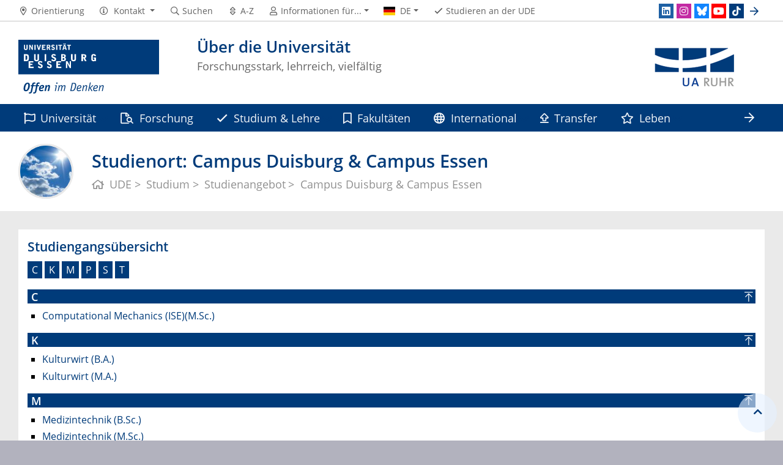

--- FILE ---
content_type: text/html; charset=UTF-8
request_url: https://www.uni-due.de/de/studium/du_essen.php
body_size: 8014
content:

<!DOCTYPE html>
<html lang="de-1996">
    <head>
        <meta name="GENERATOR" content="IMPERIA 9.2.14" />

        <meta charset="utf-8">
        <title>Studienort: Campus Duisburg & Campus Essen</title>
        <meta name="viewport" content="width=device-width, initial-scale=1, shrink-to-fit=no">
        <link rel="stylesheet" type="text/css" href="/portal/4/css/ude2017.min.css" media="all">
        <link rel="stylesheet" type="text/css" href="/portal/4/css/legacy.css" media="all">
        <script src="/portal/4/js/prejquery.js"></script>
        <link href="/portal/4/js/jquery/jquery-ui/jquery-ui-1.12.1.custom/jquery-ui.min.css" rel="stylesheet">
        <link rel="apple-touch-icon" sizes="57x57" href="/apple-icon-57x57.png">
        <link rel="apple-touch-icon" sizes="60x60" href="/apple-icon-60x60.png">
        <link rel="apple-touch-icon" sizes="72x72" href="/apple-icon-72x72.png">
        <link rel="apple-touch-icon" sizes="76x76" href="/apple-icon-76x76.png">
        <link rel="apple-touch-icon" sizes="114x114" href="/apple-icon-114x114.png">
        <link rel="apple-touch-icon" sizes="120x120" href="/apple-icon-120x120.png">
        <link rel="apple-touch-icon" sizes="144x144" href="/apple-icon-144x144.png">
        <link rel="apple-touch-icon" sizes="152x152" href="/apple-icon-152x152.png">
        <link rel="apple-touch-icon" sizes="180x180" href="/apple-icon-180x180.png">
        <link rel="icon" type="image/png" sizes="192x192"  href="/android-icon-192x192.png">
        <link rel="icon" type="image/png" sizes="32x32" href="/favicon-32x32.png">
        <link rel="icon" type="image/png" sizes="96x96" href="/favicon-96x96.png">
        <link rel="icon" type="image/png" sizes="16x16" href="/favicon-16x16.png">
        <link rel="manifest" href="/manifest.json">
        <meta name="msapplication-TileColor" content="#ffffff">
        <meta name="msapplication-TileImage" content="/ms-icon-144x144.png">
        <meta name="theme-color" content="#ffffff">        <script type="text/javascript" async src="/portal/4/library/MathJax/MathJax.js?config=TeX-AMS_CHTML"></script>
        <script type="text/x-mathjax-config">
            MathJax.Hub.Config({tex2jax:{inlineMath:[['$','$'], ['\\(','\\)']],processEscapes: true},jax:["input/TeX","output/SVG"]});
        </script>

        <meta name="robots" content="index,follow">
        <meta name="rubrik"   content="Portal (Uni-Startseite) ... [2007] ... Deutsch" />
        <meta name="X-Imperia-Live-Info" content="6f31e55b-40ae-2401-5560-5694e68b13a1/402/4331/4332/4352/4451/122045" />
    </head>
    <!-- code cleaned by DocumentCleaner.pm 7.7.2017 -->
<body>
        <header>
            <div class="container" id="siteHeader">
                <a href="https://www.uni-due.de/de/index.php" id="udeLogo"><span>Universität Duisburg-Essen</span><img src="/portal/4/images/UDE-logo-claim.svg" width="1052" height="414" alt=""></a>
                <div id="orgaunitTitle">
                    <a href="/de/index.php">
                        <img src="/imperia/md/images/pool-ps/schmuck/logos/ua-ruhr-header.png" class="float-right" alt="Logo der Organisationseinheit &quot;Über die Universität&quot;">

                        <h1>Über die Universität</h1><h2>Forschungsstark, lehrreich, vielfältig</h2>
                    </a>
                </div>
            </div>
        </header>
        <div id="navigationMainContainer">
            <div class="container">
                <div id="headerLine">
                    <div class="container" id="headerLineContent">
                        <nav class="col col-auto" id="navigationHeader">
                            <ul class="nav">
                                                                <li><a href="/de/universitaet/orientierung.php"><i class="far fa-fw fa-map-marker-alt"></i><span class="icon-label">Orientierung</span></a></li>
                                        <li>
                                    <a href="#" class="dropdown-toggle" data-toggle="dropdown" aria-haspopup="true" aria-expanded="false" role="button">
                                        <i class="far fa-fw fa-info-circle"></i>
                                        <span class="icon-label">Kontakt</span>
                                    </a>
                                    <ul class="dropdown-menu">

                                        <li><a href="tel:%2b49%20203%20379%2d1800%20%28Telefonzentrale%29">+49 203 379-1800 (Telefonzentrale)</a></li>



                                        <li><a href="mailto:webredaktion@uni-due.de">webredaktion@uni-due.de</a></li>

                                        <li><a href="mailto:international@uni-due.de">international@uni-due.de</a></li>

                                        <li><a href="mailto:kreditorenbuchhaltung@uni-due.de">kreditorenbuchhaltung@uni-due.de</a></li>


                                    </ul>
                                </li>
                                <li><a href="https://www.uni-due.de/suche/"><i class="far fa-fw fa-search"></i><span class="icon-label">Suchen</span></a></li>
                                <li><a href="/de/a_z.php" title="Alphabetisches Stichwortverzeichnis"><i class="far fa-fw fa-sort"></i><span class="icon-label">A-Z</span></a></li>
                                <li id="navigationStakeholder"><a href="#" data-toggle="dropdown" aria-haspopup="true" aria-expanded="false"><i class="far fa-fw fa-user"></i><span class="icon-label">Informationen für...</span></a>
                                    <ul class="dropdown-menu">
                                        <li><a href="/de/interessierte.php" title="Informationen für Studieninteressierte">Studieninteressierte</a></li>
                                        <li><a href="/de/studium/organisation.php" title="Informationen für Studierende">Studierende</a></li>
                                        <li><a href="/de/promovierende.php" title="Informationen für Promovierende">Promovierende</a></li>
                                        <li><a href="/guide/" title="Informationen für Gründungsinteressierte">Gründungsinteressierte</a></li>
                                        <li><a href="/de/alumni/" title="Alumnivereinigungen">Alumni</a></li>
                                        <li><a href="/de/services/stellenmarkt.php" title="Bewerber:innen (Stellenmarkt)">Bewerber:innen (Stellenmarkt)</a></li>
                                        <li><a href="/verwaltung/beschaeftigte.php" title="Services für UDE-Beschäftigte">Beschäftigte</a></li>
                                        <li><a href="/de/presse/" title="Informationen für Medienvertreter:innen">Presse</a></li>
                                    </ul>
                                </li>                                <li id="navigationLanguage"><a href="#" data-toggle="dropdown" aria-haspopup="true" aria-expanded="false"><i class="flag flag-de"></i><span class="current-language">DE</span></a>
                                     <ul class="dropdown-menu">
                                            <li><a href="/en/studying/both-campuses.php"><i class="flag flag-en"></i>English</a></li>
                                        </ul>
                                </li>
                                <li class="desktop_only"><a href="/studierendensekretariat/"><i class="far fa-fw fa-check"></i><span class="icon-label">Studieren an der UDE</span></a></li>
                            </ul><!--/.nav-->
                        </nav><!--/#navigationHeader-->
                        <nav class="col col-auto" id="navigationSocial">
                            <a href="#" class="social-toggler" data-toggle="dropdown" aria-haspopup="true" aria-expanded="false" role="button" id="socialDropDownButton"><i class="far fa-fw fa-share-square" aria-hidden="true"></i>
                            <span class="icon-label">Social Media</span>
                            </a>
                            <div class="dropdown-menu dropdown-menu-right" id="navigationSocialContent" aria-labelledby="socialDropDownButton">
                                <ul>
                                    <li><a href="https://de.linkedin.com/school/university-of-duisburg-essen/" class="social social-linkedin" title="university-of-duisburg-essen @ LinkedIn" aria-label="LinkedIn"><i class="fab fa-fw fa-linkedin" aria-hidden="true"></i></a></li>
                                    <li><a href="https://www.instagram.com/ude_uni_duisburg_essen" class="social social-instagram" title="ude_uni_duisburg_essen @ Instagram" aria-label="Instagram"><i class="fab fa-fw fa-instagram" aria-hidden="true"></i></a></li>
                                    <li><a href="https://bsky.app/profile/unidue.bsky.social" class="social social-bluesky" title="unidue.bsky.social @ Bluesky" aria-label="Bluesky"><i class="fas fa-fw fa-bluesky" aria-hidden="true"></i></a></li>
                                    <li><a href="https://www.youtube.com/udechannel" class="social social-youtube" title="udechannel @ YouTube" aria-label="Youtube"><i class="fab fa-fw fa-youtube" aria-hidden="true"></i></a></li>
                                    <li><a href="https://www.tiktok.com/@unidue" class="social social-tiktok" title="Folgen Sie uns bei TikTok" aria-label="TikTok"><i class="fab fa-fw fa-tiktok" aria-hidden="true"></i></a></li>
                                    <li><a href="#" class="social social-more" data-toggle="dropdown" aria-haspopup="true" aria-expanded="false"><i class="far fa-fw fa-arrow-right" aria-hidden="true"></i></a>
                                        <div class="dropdown-menu dropdown-menu-right">
                                            <ul>
                                                <li><a href="https://whatsapp.com/channel/0029Vadgs8EIHphRHg1FI22q" class="social social-whatsapp" title="UDE @ WhatsApp" aria-label="WhatsApp"><i class="fab fa-fw fa-whatsapp" aria-hidden="true"></i></a></li>
                                                <li><a href="https://www.facebook.com/uni.due" class="social social-facebook" title="uni.due @ Facebook" aria-label="Facebook"><i class="fab fa-fw fa-facebook-f" aria-hidden="true"></i></a></li>
                                                <li><a href="https://www.flickr.com/photos/unidue/albums" class="social social-flickr" title="unidue @ flickr" aria-label="Flickr"><i class="fab fa-fw fa-flickr" aria-hidden="true"></i></a></li>
                                                <li><a href="https://www.xing.com/companies/universit%C3%A4tduisburg-essen" class="social social-xing" title="universitatduisburg-essen @ Xing" aria-label="Xing"><i class="fab fa-fw fa-xing" aria-hidden="true"></i></a></li>
                                                <li><a href="/de/campusaktuell/" class="social social-newsletter" title="campusaktuell @ UDE" aria-label="Newsletter"><i class="fas fa-fw fa-envelope-open-text" aria-hidden="true"></i></a></li>
                                           </ul>
                                        </div>
                                    </li>
                                </ul>
                            </div>
                        </nav>

                    </div>
                </div>
                <nav class="navbar navbar-expand-lg navbar-dark" id="navigationMain">
                    <div class="row">
                        <button class="navbar-toggler" type="button" data-toggle="collapse" data-target="#navigationMainContent" aria-controls="navigationMainContent" aria-expanded="false" aria-label="Toggle navigation"><i class="far fa-bars"></i><span class="navbar-toggler-label">Navigation</span></button>
                        <div class="collapse navbar-collapse" id="navigationMainContent">
                            <ul>                                 <li>
                                    <a href="#" data-toggle="dropdown" aria-haspopup="true" aria-expanded="false" title="Informationen über die Universität"><i class="far fa-flag"></i> Universität</a>
                                    <div class="navbarSubContainer dropdown-menu">

                                        <ul>

                                            <li>
                                                <a href="/de/universitaet/" title="Informationen über die Universität Dusiburg-Essen">Die Universität</a>
                                                <ul>

                                                </ul>
                                            </li>

                                            <li>
                                                <a href="/de/universitaet/leitbilder-strategien.php" title="Leitbilder & Strategien">Leitbilder & Strategien</a>
                                                <ul>

                                                </ul>
                                            </li>

                                            <li>
                                                <a href="/de/universitaet/orientierung.php" title="Adressen & Orientierung">Adressen & Orientierung</a>
                                                <ul>

                                                </ul>
                                            </li>

                                            <li>
                                                <a href="/de/universitaet/ueberblick.php" title="Daten, Fakten & Statistiken">Daten, Fakten & Statistiken</a>
                                                <ul>

                                                </ul>
                                            </li>

                                            <li>
                                                <a href="/de/organisation/" title="Organisationsstruktur">Organisationsstruktur</a>
                                                <ul>

                                                </ul>
                                            </li>

                                            <li>
                                                <a href="/karriere/" title="UDE-Karriereportal">Karriereportal<br>(Stellenmarkt & Ausbildung)</a>
                                                <ul>

                                                </ul>
                                            </li>

                                            <li>
                                                <a href="/de/campusentwicklung/" title="Campusentwicklung">Campusentwicklung</a>
                                                <ul>

                                                </ul>
                                            </li>

                                            <li>
                                                <a href="/de/universitaet/partner-mitgliedschaften-ehrungen.php" title="Partnerschaften, Mitgliedschaften, Ehrungen">Partnerschaften, Mitgliedschaften, Ehrungen</a>
                                                <ul>

                                                </ul>
                                            </li>

                                            <li>
                                                <a href="/infinitude/" title="Link zum Alumnetzwerk InfinitUDE">Alumnetzwerk InfinitUDE</a>
                                                <ul>

                                                </ul>
                                            </li>

                                        </ul>
                                    </div>
                                </li>
                                <li><a href="/de/forschung"><i class="far fa-file-search"></i> Forschung</a></li>
                                <li>
                                    <a href="#" data-toggle="dropdown" aria-haspopup="true" aria-expanded="false" title="Studium & Lehre"><i class="far fa-check"></i> Studium & Lehre</a>
                                    <div class="navbarSubContainer dropdown-menu">

                                        <ul>

                                            <li>
                                                <a href="/de/studium/" title="Studium an der UDE">Studium an der UDE</a>
                                                <ul>

                                                </ul>
                                            </li>

                                            <li>
                                                <a href="/de/studium/studiengangsdatenbank.php" title="Studiengänge">Studiengänge</a>
                                                <ul>

                                                </ul>
                                            </li>

                                            <li>
                                                <a href="/de/studium/bewerbung.php" title="Bewerbung">Bewerbung</a>
                                                <ul>

                                                </ul>
                                            </li>

                                            <li>
                                                <a href="/de/studium/einschreibung.php" title="Einschreibung">Einschreibung</a>
                                                <ul>

                                                </ul>
                                            </li>

                                            <li>
                                                <a href="/de/studium/kosten.php" title="Kosten">Kosten</a>
                                                <ul>

                                                </ul>
                                            </li>

                                            <li>
                                                <a href="/de/studium/foerderung.php" title="Förderung & Stipendien">Förderung & Stipendien</a>
                                                <ul>

                                                </ul>
                                            </li>

                                            <li>
                                                <a href="/de/studium/beratung.php" title="Beratungsangebote & Services">Beratungsangebote & Services</a>
                                                <ul>

                                                </ul>
                                            </li>

                                            <li>
                                                <a href="/erstsemester/" title="Studienstart">Studienstart</a>
                                                <ul>

                                                </ul>
                                            </li>

                                            <li>
                                                <a href="/de/studium/organisation.php" title="Studiumsorganisation">Studiumsorganisation</a>
                                                <ul>

                                                </ul>
                                            </li>

                                            <li>
                                                <a href="/de/studium/pruefung.php" title="Prüfungsämter- & Ordnungen">Prüfungsämter- & Ordnungen</a>
                                                <ul>

                                                </ul>
                                            </li>

                                            <li>
                                                <a href="#" title="Studium international">Studium international</a>
                                                <ul>

                                                    <li><a href="/de/studium/auslandsstudium.php" title="Auslandsstudium">Auslandsstudium</a></li>

                                                    <li><a href="/de/studium/incomings.php" title="Incoming Students">Incoming Students</a></li>

                                                </ul>
                                            </li>

                                            <li>
                                                <a href="/de/gaeste.php" title="Gäste & Gasthörer">Gäste & Gasthörer</a>
                                                <ul>

                                                </ul>
                                            </li>

                                            <li>
                                                <a href="/de/studium/weiterbildung.php" title="Weiterbildung">Weiterbildung</a>
                                                <ul>

                                                </ul>
                                            </li>

                                        </ul>
                                    </div>
                                </li>
                                <li><a href="/de/fakultaeten/" title="Fakultäten"><i class="far fa-bookmark"></i> Fakultäten</a></li>
                                <li>
                                    <a href="#" data-toggle="dropdown" aria-haspopup="true" aria-expanded="false"><i class="far fa-globe"></i> International</a>
                                    <div class="navbarSubContainer dropdown-menu">

                                        <ul>

                                            <li>
                                                <a href="/de/international" title="UDE international">UDE international</a>
                                                <ul>

                                                </ul>
                                            </li>

                                            <li>
                                                <a href="/de/international/internationaler-forschungsraum.php" title="Internationaler Forschungsraum">Internationaler Forschungsraum</a>
                                                <ul>

                                                </ul>
                                            </li>

                                            <li>
                                                <a href="/de/international/internationale-mobilitaet.php" title="Internationale Mobilität">Internationale Mobilität</a>
                                                <ul>

                                                </ul>
                                            </li>

                                            <li>
                                                <a href="/de/international/partnerschaften.php" title="Partnerschaften & Netzwerke">Partnerschaften & Netzwerke</a>
                                                <ul>

                                                </ul>
                                            </li>

                                            <li>
                                                <a href="/international/" title="International Office">International Office</a>
                                                <ul>

                                                </ul>
                                            </li>

                                            <li>
                                                <a href="/aurora/" title="AURORA Universities Network">AURORA Universities Network</a>
                                                <ul>

                                                </ul>
                                            </li>

                                            <li>
                                                <a href="/de/international/willkommenskultur.php" title="Willkommenskultur">Willkommenskultur</a>
                                                <ul>

                                                </ul>
                                            </li>

                                            <li>
                                                <a href="/international/iah.php" title="Internationalisation at Home">Internationalisation at Home</a>
                                                <ul>

                                                </ul>
                                            </li>

                                            <li>
                                                <a href="#" title="Studium international">Studium international</a>
                                                <ul>

                                                    <li><a href="/de/studium/auslandsstudium.php" title="Auslandsstudium">Auslandsstudium</a></li>

                                                    <li><a href="/de/studium/incomings.php" title="Incoming Students">Incoming Students</a></li>

                                                </ul>
                                            </li>

                                        </ul>
                                    </div>
                                </li>
                                <li><a href="/de/transfer/" title="Transfer"><i class="far fa-arrow-alt-from-bottom"></i> Transfer</a></li>
                                <li>
                                    <a href="#" data-toggle="dropdown" aria-haspopup="true" aria-expanded="false" title="Leben"><i class="far fa-star"></i> Leben</a>
                                    <div class="navbarSubContainer dropdown-menu">

                                        <ul>

                                            <li>
                                                <a href="/de/leben/" title="Leben in Duisburg & Essen">Leben in Duisburg & Essen</a>
                                                <ul>

                                                </ul>
                                            </li>

                                            <li>
                                                <a href="/de/leben/region-eindruecke.php" title="Unsere Region">Unsere Region</a>
                                                <ul>

                                                </ul>
                                            </li>

                                            <li>
                                                <a href="/de/leben/kultur.php" title="Universitäres Leben & Kultur">Universitäres Leben & Kultur</a>
                                                <ul>

                                                </ul>
                                            </li>

                                        </ul>
                                    </div>
                                </li>
                                <li><a href="/de/intranet/" title="Service & Internes"><i class="far fa-unlock"></i> Service & Internes</a></li>

                                <li id="navbarOverflowButton"><a href="javascript:void(false);"></a></li>
                            </ul>
                        </div>
                    </div>
                </nav>
            </div>
        </div>
        <main>
            <div id="pagetitlecontainer">
                <div class="container-background">
                    <div class="container pagetitle">
                        <a href="#profil_popup" data-toggle="modal" data-target="#profil_modal"><img src="/portal/4/images/himmelavatar100.jpg" id="himmelavatar"></a>
                        <!-- Modal -->
                        <div class="modal fade" id="profil_modal" tabindex="-1" role="dialog" aria-labelledby="exampleModalLabel" aria-hidden="true">
                          <div class="modal-dialog modal-dialog-centered modal-lg" role="document">
                            <div class="modal-content">
                              <div class="modal-header">
                                <button type="button" class="close" data-dismiss="modal" aria-label="Close">
                                  <span aria-hidden="true">&times;</span>
                                </button>
                              </div>
                              <div class="modal-body">
                                <p>​<span class="i-iwe2-image-container" style="display: inline-block; margin: 0px;">​<span class="i-iwe2-image-container" style="display: inline-block; margin: 0px;"><img alt="Profilbanner-2020-07-29" data-node-id="/135247/135407/458300/458511/552837" src="/imperia/md/images/pool-ps/web/profilbanner-2020-07-29.png" style="width: 1920px; height: 1080px;" /><span class="i-iwe2-image-caption"></span></span></span><br style="clear: both;" />
<h2>Vielf&auml;ltig, forschungsstark &amp; lehrreich: Wir. Gemeinsam.</h2>
</p>
                              </div>
                              <div class="modal-footer">
                                <button type="button" class="btn btn-primary" data-dismiss="modal">Schließen</button>
                              </div>
                            </div>
                          </div>
                        </div>
                        <h1 class="display-1">Studienort: Campus Duisburg & Campus Essen</h1>
                        <nav class="rootline">
                            <ol class="nav" vocab="http://schema.org/" typeof="BreadcrumbList">
                                <li property="itemListElement" typeof="ListItem">
                                    <a href="/de/index.php" property="item" typeof="WebPage" title="Startseite der UDE">
                                        <i class="far fa-home"></i>
                                        <span property="name">UDE</span>
                                    </a>
                                    <meta property="position" content="1">
                                </li>
                                <li property="itemListElement" typeof="ListItem">
                                    <a href="/de/studium.php" property="item" typeof="WebPage" title="Studium">
                                        <span property="name">Studium</span>
                                    </a>
                                    <meta property="position" content="2">
                                </li>
                                <li property="itemListElement" typeof="ListItem">
                                    <a href="/de/studium/studiengangsdatenbank.php" property="item" typeof="WebPage" title="Studienangebot">
                                        <span property="name">Studienangebot</span>
                                    </a>
                                    <meta property="position" content="3">
                                </li>
                                <li property="itemListElement" typeof="ListItem">
                                    <span property="name">Campus Duisburg & Campus Essen</span>
                                    <meta property="position" content="4">
                                </li>
                            </ol>
                        </nav>
                    </div>
                </div>
            </div>
            <div id="content__standard__main">
<!--[Flexmodul:_portal_ude_code]-->
        <div class="container-background bg-colored bg-gray">
         <div class="container">
          <div class="row">
           <div class="col">
               <div class="card">
                <div class="card-body">
<script type="text/javascript">
    /* <![CDATA[ */
    function alterDoc(name) {
        var h1 = document.getElementById('seitentitel');
        h1.innerHTML = '<a name="top"></a>' + name + '';
        document.title = name;
    }
    /* ]]> */
</script>
</section><section class="highlight1">
<h2>Studiengangsübersicht</h2><ul id="a-z-studienangebote" class="a-z-index"><li><a href="#C" class="a_z_ref">C</a>&nbsp;</li><li><a href="#K" class="a_z_ref">K</a>&nbsp;</li><li><a href="#M" class="a_z_ref">M</a>&nbsp;</li><li><a href="#P" class="a_z_ref">P</a>&nbsp;</li><li><a href="#S" class="a_z_ref">S</a>&nbsp;</li><li><a href="#T" class="a_z_ref">T</a>&nbsp;</li></ul><h3 class="a-z-index"><a name="C" href="#a-z-studienangebote">C<i class="fal fa-arrow-to-top"></i></a></h3><ul class="a-z-liste"><li><a href="/studienangebote/studiengang.php?id=25">Computational Mechanics (ISE)(M.Sc.)</a></li>
</ul><h3 class="a-z-index"><a name="K" href="#a-z-studienangebote">K<i class="fal fa-arrow-to-top"></i></a></h3><ul class="a-z-liste"><li><a href="/studienangebote/studiengang.php?id=55">Kulturwirt (B.A.)</a></li>
<li><a href="/studienangebote/studiengang.php?id=131">Kulturwirt (M.A.)</a></li>
</ul><h3 class="a-z-index"><a name="M" href="#a-z-studienangebote">M<i class="fal fa-arrow-to-top"></i></a></h3><ul class="a-z-liste"><li><a href="/studienangebote/studiengang.php?id=141">Medizintechnik (B.Sc.)</a></li>
<li><a href="/studienangebote/studiengang.php?id=142">Medizintechnik (M.Sc.)</a></li>
</ul><h3 class="a-z-index"><a name="P" href="#a-z-studienangebote">P<i class="fal fa-arrow-to-top"></i></a></h3><ul class="a-z-liste"><li><a href="/studienangebote/studiengang.php?id=212">Philosophie, Politikwissenschaft und Sozioökonomie (Philosophy, Politics and Economics - PPE)(B.A.)</a></li>
</ul><h3 class="a-z-index"><a name="S" href="#a-z-studienangebote">S<i class="fal fa-arrow-to-top"></i></a></h3><ul class="a-z-liste"><li><a href="/studienangebote/studiengang.php?id=143">Structural Engineering (ISE)(B.Sc.)</a></li>
</ul><h3 class="a-z-index"><a name="T" href="#a-z-studienangebote">T<i class="fal fa-arrow-to-top"></i></a></h3><ul class="a-z-liste"><li><a href="/studienangebote/studiengang.php?id=191">Theorie des Sozialen (M.A.)</a></li>
</ul>




    <script type="text/javascript">
        /* <![CDATA[ */
        alterDoc('Studiengangsübersicht');
        /* ]]> */
    </script>
                </div>
               </div>
             </div>
            </div>
           </div>
          </div>
        <!--description:Codebaustein STDB (Studiengangsdatenbank)-->


                 <div class="container-background bg-white">
                    <div class="container">
                        <div class="row">
                            <div class="col">
                                <div class="sitesection">
                                    <div class="row">
                                        <div class="col">
                                            <h1 id="title_5_0">Nach weiteren Kriterien filtern:</h1>

                                        </div>
                                    </div>
                                </div>

                            </div>
                        </div>
                    </div>
                    <div class="container">
                        <div class="row">
                            <div class="col">
                                <div class="card-deck-wrapper">
                                    <div class="card-deck">

                                        <div class="card card-vertical">
                                            <div class="card-body textpicBanner">
                                                <div class="card-text">
                                                        <div>
<div>
<div>
<div>
<p><strong>Fachrichtungen</strong></p>

<ul>
	<li><a href="/de/studium/sozialwissenschaften.php" title="Bildungs- &amp; Sozialwissenschaften">Bildungs- &amp; Sozialwissenschaften</a></li>
	<li><a href="/de/studium/ingenieurwissenschaften.php" title="Ingenieurwissenschaften">Ingenieurwissenschaften</a></li>
	<li><a href="/studienangebote/faq_lehramt.php">Lehramtsstudieng&auml;nge</a></li>
	<li><a href="/de/studium/mathe_informatik.php" title="Mathematik &amp; Informatik">Mathematik &amp; Informatik</a></li>
	<li><a href="/de/studium/medizin.php" title="Medizin &amp; Gesundheitswissenschaften">Medizin &amp; Gesundheitswissenschaften</a></li>
	<li><a href="/de/studium/naturwissenschaften.php" title="Naturwissenschaften">Naturwissenschaften</a></li>
	<li><a href="/de/studium/sprachen_kultur.php" title="Sprach- &amp; Kulturwissenschaften">Sprach- &amp; Kulturwissenschaften</a></li>
	<li><a href="/de/studium/wirtschaftswissenschaften.php" title="Wirtschaftswissenschaften">Wirtschaftswissenschaften</a></li>
</ul>
</div>
</div>
</div>
</div>

                                                    </div>

                                                </div>
                                            </div>


                                        <div class="card card-vertical">
                                            <div class="card-body textpicBanner">
                                                <div class="card-text">
                                                        <div>
<div>
<div>
<div>
<p><strong>Abschl&uuml;sse</strong></p>

<ul>
	<li><a href="/de/studium/bachelor.php" title="Bachelor-Studiengänge">Bachelor-Studieng&auml;nge</a></li>
	<li><a href="/de/studium/master.php" title="Master-Studiengänge">Master-Studieng&auml;nge</a></li>
	<li><a href="/de/studium/staatsexamen.php" title="Staatsexamen">Staatsexamen</a></li>
</ul>

<p><strong>Studiensprache</strong></p>

<ul>
	<li><a href="/de/studium/sprache_de.php" title="Deutschsprachige Studiengänge">Deutschsprachige Studieng&auml;nge</a></li>
	<li><a href="/de/studium/anglophon.php" title="Anglophone Studiengänge">Anglophone Studieng&auml;nge</a></li>
	<li><a href="/de/studium/bilingual.php" title="Bilinguale Studiengänge">Bilinguale Studieng&auml;nge</a></li>
</ul>
</div>
</div>
</div>
</div>

                                                    </div>

                                                </div>
                                            </div>


                                        <div class="card card-vertical">
                                            <div class="card-body textpicBanner">
                                                <div class="card-text">
                                                        <div>
<div>
<div>
<div>
<p><strong>Studiumsbeginn</strong></p>

<ul>
	<li><a href="/de/studium/beginn_winter.php" title="Studienbeginn im Wintersemester">Wintersemester</a></li>
	<li><a href="/de/studium/beginn_sommer.php" title="Studienbeginn im Sommersemester">Sommersemester</a></li>
</ul>

<p><strong>Studienort</strong></p>

<ul>
	<li><a href="/de/studium/duisburg.php" title="Studiengänge am Campus Duisburg">Campus Duisburg</a></li>
	<li><a href="/de/studium/essen.php" title="Studiengänge am Campus Essen">Campus Essen</a></li>
	<li><a href="/de/studium/du_essen.php" title="Studiengänge an beiden Campi">Duisburg &amp; Essen</a></li>
	<li><a href="/de/studium/alt_ort.php">An anderem Studienort</a></li>
</ul>
</div>
</div>
</div>
</div>

                                                    </div>

                                                </div>
                                            </div>


                                    </div>
                                </div>
                            </div>
                        </div>
                    </div>
                </div>


            </div>
            <div id="content__sub__main">
            </div>
            <a href="#top" title="zum Seitenanfang" class="jumpto-top"><i class="fas fa-chevron-up"></i></a>
        </main>
        <footer>
            <div class="container-background bg-primary darkbackground bluefooter">
                <div class="container">
                    <div class="row">

                        <div class="col-sm mb-3 mb-lg-0">
                            <div class="csc-textpic-text">
                                <p><strong><a href="https://www.openstreetmap.org/#map=16/51.4304/6.8009">Campus Duisburg</a></strong><br />
Forsthausweg 2<br />
47057 Duisburg&nbsp;</p>

<p><strong><a href="https://www.openstreetmap.org/#map=17/51.46400/7.00580">Campus Essen</a></strong><br />
Universit&auml;tsstra&szlig;e 2<br />
45141 Essen&nbsp;</p>

<p><strong><a href="https://www.openstreetmap.org/#map=17/51.43470/6.98846">Universit&auml;tsklinikum Essen</a></strong><br />
Hufelandstra&szlig;e 55<br />
45147 Essen&nbsp;</p>

<p><strong><a href="https://www.uni-due.de/de/universitaet/orientierung.php" title="Anreiseinformationen">Anfahrt &amp; Lagepl&auml;ne</a>&nbsp;</strong><br />
<a href="https://www.radioduisburg.de/information/wetter.html" target="_blank" title="Wetterbericht von Radio Duisburg">Wetter Duisburg</a>&nbsp;<br />
<a href="https://www.radioessen.de/information/wetter.html" target="_blank" title="Wetterbericht von Radio Essen">Wetter Essen</a></p>

                            </div>
                        </div><!--col-->

                        <div class="col-sm mb-3 mb-lg-0">
                            <div class="csc-textpic-text">
                                <p>​<a href="/de/presse/meldung.php?id=9162"><span class="i-iwe2-image-container" style="display: inline-block; margin: 0px;"><img alt="Footer-weltoffen-200" data-node-id="/135247/135407/458300/610319/616912/657860" src="/imperia/md/images/pool-ps/socmed/2022/footer-weltoffen-200.png" style="width: 200px; height: 107px;" /></span></a></p>

<p><a href="https://aurora-universities.eu/"><span class="i-iwe2-image-container" style="display: inline-block; margin: 0px;">​<span class="i-iwe2-image-container" style="display: inline-block; margin: 0px;"><img alt="Footer-aurora-200" data-node-id="/135247/135407/458300/610319/616912/657861" src="/imperia/md/images/pool-ps/socmed/2022/footer-aurora-200.png" style="width: 200px; height: 42px;" /></span></span></a></p>

<p><a href="/diversity_audit/"><span class="i-iwe2-image-container" style="display: inline-block; margin: 0px;"><span class="i-iwe2-image-container" style="display: inline-block; margin: 0px;">​<span class="i-iwe2-image-container" style="display: inline-block; margin: 0px;"><img alt="Footer-vielfalt-gestalten-200px-eaeaea" data-node-id="/135247/135407/458300/610319/616912/657862" src="/imperia/md/images/pool-ps/socmed/2022/footer-vielfalt-gestalten-200px-eaeaea.png" style="width: 200px; height: 77px;" /><br />
<span class="i-iwe2-image-caption"></span></span></span></span></a></p>

                            </div>
                        </div><!--col-->

                            <div class="w-100 d-none d-sm-block d-lg-none"></div>
                        <div class="col-sm mb-3 mb-lg-0">
                            <div class="csc-textpic-text">
                                <p>​<a href="https://lehre.moodle.uni-due.de/"><span class="i-iwe2-image-container" style="display: inline-block; margin: 0px;"><img alt="Footer-moodle-200x51" data-node-id="/135247/135407/458300/610319/616912/657855" src="/imperia/md/images/pool-ps/socmed/2022/footer-moodle-200x51.png" style="width: 200px; height: 51px;" /><br />
<span class="i-iwe2-image-caption"></span></span></a>​</p>

<ul>
	<li><a href="http://uni-due.zoom.us/" title="Zum sicheren Zoom-Login">Zoom-Login</a></li>
	<li><a href="https://www.uni-due.de/ub/" title="Zur Universitätsbibliothek">Bibliothek</a></li>
	<li><a href="https://campus.uni-due.de/lsf/rds?state=wtree&amp;search=1&amp;category=veranstaltung.browse&amp;navigationPosition=lectures%2Clectureindex&amp;breadcrumb=lectureindex&amp;topitem=lectures&amp;subitem=lectureindex" title="Das UDE-Vorlesungsverzeichnis">Vorlesungsverzeichnis</a></li>
	<li><a href="https://www.uni-due.de/de/his-in-one.php">HISinOne</a></li>
	<li><a href="https://www.uni-due.de/studierendensekretariat/fristen_termine.php" title="Fristen &amp; Termine an der UDE">Fristen &amp; Termine</a></li>
</ul>

<p>​<span class="i-iwe2-image-container" style="display: inline-block; margin: 0px;"><img alt="Footer-dnk-2020-200px" data-node-id="/135247/135407/458300/610319/616912/657863" src="/imperia/md/images/pool-ps/socmed/2022/footer-dnk-2020-200px.png" style="width: 200px; height: 74px;" /><br />
<span class="i-iwe2-image-caption"></span></span>​</p>

                            </div>
                        </div><!--col-->

                        <div class="col-sm mb-3 mb-lg-0">
                            <div class="csc-textpic-text">
                                <p>​<a href="/zim/services/wlan/"><span class="i-iwe2-image-container" style="display: inline-block; margin: 0px;"><img alt="Footer-wifi-130" data-node-id="/135247/135407/458300/610319/616912/657856" src="/imperia/md/images/pool-ps/socmed/2022/footer-wifi-130.png" style="width: 130px; height: 55px;" /><br />
<span class="i-iwe2-image-caption"></span></span></a>​</p>

<ul>
	<li><a href="https://webmail.uni-duisburg-essen.de/" title="Zum UDE-Webmail-Login">Webmailer</a> | <a href="https://groupware.uni-due.de">OWA&nbsp;(Exchange)</a></li>
	<li><a href="/karriere/" title="Der UDE-Stellenmarkt">Karriereportal<br />
	(Stellenmarkt &amp; Ausbildung)</a></li>
	<li><a href="https://www.uni-due.de/verwaltung/pendelbus.php" title="Fahrplan Pendelbus zwischen den Campi">Bus-Shuttle</a>&nbsp;|&nbsp;<a href="https://www.uni-due.de/de/services/mobilitaet.php" title="Mobilität für Hochschulangehörige">Mobilit&auml;t</a></li>
	<li><a href="https://www.stw-edu.de/gastronomie/speiseplaene">Mensen &amp; Cafeterien</a></li>
	<li><a href="https://shop.uni-due.de/">UDE-Shop</a></li>
</ul>

<p>​<span class="i-iwe2-image-container" style="display: inline-block; margin: 0px;"><img alt="Footer-sdg-goals-200-eaeaea" data-node-id="/135247/135407/458300/610319/616912/657864" src="/imperia/md/images/pool-ps/socmed/2022/footer-sdg-goals-200-eaeaea.png" style="width: 200px; height: 26px;" /><br />
<span class="i-iwe2-image-caption"></span></span>​</p>

                            </div>
                        </div><!--col-->

                    </div><!--row-->
                </div><!--container-->
            </div>
            <div class="container-background bg-imprint darkbackground imprintline">
                <div class="container">
                    <div class="row">
                        <div class="col" id="footerLogo"><a href="https://www.uni-due.de/de/index.php"><img src="/portal/4/images/UDE-logo-claim-dark.svg" width="1052" height="414" alt=""></a></div>
                        <div class="col col-md-auto justify-content-end">
                            <nav id="navigationFooter" class="navbar">
                                <ul>
                                    <li><a href="/de/intranet/index.php" title="Passwortgeschützter Bereich"><i class="far fa-fw fa-unlock-alt"></i>Intranet</a></li>
                                    <li><a href="/infoline/"><i class="far fa-fw fa-phone"></i>Infoline</a></li>
                                    <li><a href="/de/hilfe_im_notfall.php"><i class="far fa-fw fa-exclamation-triangle"></i>Hilfe im Notfall</a></li>
                                                    <li><a href="/de/impressum.shtml"><i class="far fa-comments"></i>Impressum</a></li>
                                    <li><a href="/de/datenschutz.php"><i class="far fa-user-shield"></i>Datenschutz</a></li>

                                </ul>
                            </nav>
                            <div id="footerCopyright" class="navbar">
                                <ul class="nav">
                                    <li>&copy;&nbsp;UDE</li>
                                    <li>Letzte Änderung:&nbsp;30.08.2022</li>
                                    <li><a href="mailto:webredaktion@uni-due.de">webredaktion@uni-due.de</a></li>
                                </ul>
                            </div>
                        </div>
                    </div>
                </div>
            </div>
        </footer>
        <script src="/portal/4/js/complete.js?20260119153056"></script>
    </body>
</html>
